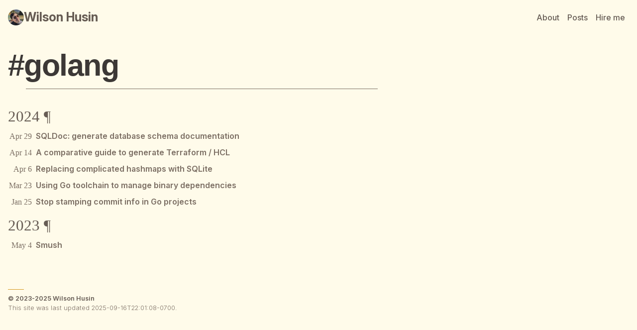

--- FILE ---
content_type: text/html; charset=utf-8
request_url: https://husin.dev/tags/golang/
body_size: 3484
content:
<!doctype html><html lang=en><head><meta charset=utf-8><script>function setDarkMode(e){Boolean(e)?document.documentElement.classList.add("dark"):document.documentElement.classList.remove("dark")}function evalDarkMode(){const t=localStorage.invertTheme==="true",e=window.matchMedia("(prefers-color-scheme: dark)").matches,n=t?!e:e;setDarkMode(n)}function toggleDarkMode(){localStorage.invertTheme=localStorage.invertTheme==="true"?"false":"true",evalDarkMode()}evalDarkMode()</script><meta name=viewport content="width=device-width,initial-scale=1"><meta name=generator content="Hugo 0.124.1"><link rel=stylesheet href=/css/fonts/inter.min.1613d6d6f9f86cd3d35416413f4126805fcfe3eac497fd9ce7601339fa5d7894.css integrity="sha256-FhPW1vn4bNPTVBZBP0EmgF/P4+rEl/2c52ATOfpdeJQ="><link rel=stylesheet href=/css/fonts/victor.min.097253b0e94e07d23529c99ed440258400757351456e80e99b839853bd03429d.css integrity="sha256-CXJTsOlOB9I1Kcme1EAlhAB1c1FFboDpm4OYU70DQp0="><link rel=stylesheet href=/css/gruvbox.min.aa0f41bc8c0e9a1a29b2d60242f49e59653dd3f8bf07f7dc57495eeab51ab66b.css integrity="sha256-qg9BvIwOmhopstYCQvSeWWU90/i/B/fcV0le6rUatms="><link rel=stylesheet href=/css/chroma.min.2288aa7866f00d4ba8f136bfacb57960d505fce47cb6d6a91509fbdd31a0862b.css integrity="sha256-IoiqeGbwDUuo8Ta/rLV5YNUF/OR8ttapFQn73TGghis="><link rel=stylesheet href=/css/dist.min.2121c52143acb1c8ca7d4713983a8b0a82ab7f9cc36d66f641705601e4732d02.css integrity="sha256-ISHFIUOsscjKfUcTmDqLCoKrf5zDbWb2QXBWAeRzLQI="><script src=/js/navigation-menu.min.0614cec32eef438dffc45aa8de663eb830066659f5b1d44b2355e52551989adc.js integrity="sha256-BhTOwy7vQ43/xFqo3mY+uDAGZln1sdRLI1XlJVGYmtw="></script><script type=module src=/js/relative-time-element.min.717977bfdd4dd01009075f4757fd134011bd14740cb090f3f225ac1ba92e7a77.js integrity="sha256-cXl3v91N0BAJB19HV/0TQBG9FHQMsJDz8iWsG6kuenc="></script><script type=module src=/js/instantpage.min.08159d7ceef3dc09f5d38ea7a7a1f51ed25192a8cc299d235989329c01a2ac0d.js integrity="sha256-CBWdfO7z3An1046np6H1HtJRkqjMKZ0jWYkynAGirA0="></script><title>#golang | Wilson Husin</title>
<link rel=canonical href=https://husin.dev/tags/golang/><meta name=description content="Hi there! I'm Wilson, a software developer with side quests on cooking, coffee, and bicycles in San Francisco."><link rel=icon type=image/webp href=/img/pp_huce9aefd2a18fd481c0a6dcd169066995_543816_32x0_resize_q75_h2_box_2.7df07416b914ccee46714c27bd70002c47b630dbb608c4ab17e749858906bacb.webp><meta property="og:title" content="#golang | Wilson Husin"><meta property="og:type" content="article"><meta property="og:site_name" content="Wilson Husin"><meta property="og:url" content="https://husin.dev/tags/golang/"><meta property="og:description" content="Hi there! I'm Wilson, a software developer with side quests on cooking, coffee, and bicycles in San Francisco."><meta property="og:image" content="https://husin.dev/img/pp.6aff0aed4ff55194bb667e5fa4ee5ce56de76fbccb2dcd724eb07ea6c49b2949.webp"><meta property="og:image:alt" content="Profile picture of Wilson Husin."><meta name=twitter:title content="#golang | Wilson Husin"><meta name=twitter:description content="Hi there! I'm Wilson, a software developer with side quests on cooking, coffee, and bicycles in San Francisco."><meta name=twitter:image content="https://husin.dev/img/pp.6aff0aed4ff55194bb667e5fa4ee5ce56de76fbccb2dcd724eb07ea6c49b2949.webp"><meta name=twitter:image:alt content="Profile picture of Wilson Husin."><meta name=twitter:card content="summary"><meta name=twitter:creator content="@wilsonehusin"><meta name=twitter:site content="@wilsonehusin"><meta property="twitter:site_name" content="Wilson Husin"><meta property="twitter:url" content="https://husin.dev/tags/golang/"><meta property="twitter:domain" content="husin.dev"></head><body class="text-default bg-bg-harder px-4 pb-8 text-base"><nav class="relative mx-auto flex max-w-7xl items-center justify-between gap-4 overflow-hidden bg-bg-harder pb-8 pt-4 text-center text-sm transition"><a href=/ class="group mr-2 flex items-center gap-2 text-lg font-bold"><img src=/img/pp_huce9aefd2a18fd481c0a6dcd169066995_543816_64x0_resize_q75_h2_box_2.6dd7df182907c9900b8ad2a293893a18314bc8db0985c51fd87f4eaf0a3caa4e.webp alt="Profile picture icon" width=32 height=32 class="h-8 rounded-[1em] duration-150 group-hover:rounded-sm">
<span class="text-link duration-150">Wilson Husin</span></a><div class="menu menu-top ml-auto hidden items-center gap-1 font-medium md:flex"><a href=/about/ class="text-link px-2">About</a>
<a href=/posts/ class="text-link px-2">Posts</a>
<a href=/hire-me/ class="text-link px-2">Hire me</a>
<button class="text-link h-fit" title="Toggle light / dark theme." onclick=toggleDarkMode()><svg xmlns="http://www.w3.org/2000/svg" viewBox="0 0 24 24" fill="none" stroke="currentcolor" stroke-width="2" stroke-linecap="round" stroke-linejoin="round" class="lucide lucide-sun"><circle cx="12" cy="12" r="4"/><path d="M12 2v2"/><path d="M12 20v2"/><path d="m4.93 4.93 1.41 1.41"/><path d="m17.66 17.66 1.41 1.41"/><path d="M2 12h2"/><path d="M20 12h2"/><path d="m6.34 17.66-1.41 1.41"/><path d="m19.07 4.93-1.41 1.41"/></svg><svg xmlns="http://www.w3.org/2000/svg" viewBox="0 0 24 24" fill="none" stroke="currentcolor" stroke-width="2" stroke-linecap="round" stroke-linejoin="round" class="lucide lucide-moon"><path d="M12 3a6 6 0 009 9 9 9 0 11-9-9z"/></svg></button></div><button class="text-link flex md:hidden" title="Toggle navigation menu." aria-label="Navigation toggle button." onclick=toggleNavigationMenu()><svg viewBox="0 0 64 64" xmlns="http://www.w3.org/2000/svg" stroke="currentcolor" stroke-width="4" fill="none" class="lucide lucide-hamburger"><path d="M61.9334 39.48a3.97 3.97.0 00.9235-6.2711A30.9814 30.9814.0 001.1426 33.21a3.97 3.97.0 00.924 6.27A5.9819 5.9819.0 003 49.1882V53a5.9939 5.9939.0 005.667 6H55.333A5.9939 5.9939.0 0061 53V49.1882a5.9819 5.9819.0 00.9334-9.7083zM32 7A29.038 29.038.0 0160.7265 32.0735 3.9811 3.9811.0 0060 32H4a3.9867 3.9867.0 00-.7211.0729A29.0339 29.0339.0 0132 7zM2 36a2.0023 2.0023.0 012-2H60a2 2 0 010 4H4A2.0023 2.0023.0 012 36zM59 53a4.0064 4.0064.0 01-3.667 4H8.667A4.0064 4.0064.0 015 53V49.91A5.9938 5.9938.0 006 50H58a5.9938 5.9938.0 001-.09zm-1-5H6a4 4 0 010-8H58a4 4 0 010 8zM21 19V17a1 1 0 012 0v2a1 1 0 01-2 0zm10 0V17a1 1 0 012 0v2a1 1 0 01-2 0zm10 0V17a1 1 0 012 0v2a1 1 0 01-2 0zM26 25V23a1 1 0 012 0v2a1 1 0 01-2 0zm10 0V23a1 1 0 012 0v2a1 1 0 01-2 0z"/></svg></button><div class="menu menu-screen absolute top-16 flex w-full items-center justify-center rounded bg-bg-harder transition md:hidden"><div class="flex flex-col items-center justify-center gap-4 text-xl font-medium"><a href=/about/ class="text-link w-fit">About</a>
<a href=/posts/ class="text-link w-fit">Posts</a>
<a href=/hire-me/ class="text-link w-fit">Hire me</a>
<button class="text-link h-fit" title="Toggle light / dark theme." onclick=toggleDarkMode()><svg xmlns="http://www.w3.org/2000/svg" viewBox="0 0 24 24" fill="none" stroke="currentcolor" stroke-width="2" stroke-linecap="round" stroke-linejoin="round" class="lucide lucide-sun"><circle cx="12" cy="12" r="4"/><path d="M12 2v2"/><path d="M12 20v2"/><path d="m4.93 4.93 1.41 1.41"/><path d="m17.66 17.66 1.41 1.41"/><path d="M2 12h2"/><path d="M20 12h2"/><path d="m6.34 17.66-1.41 1.41"/><path d="m19.07 4.93-1.41 1.41"/></svg><svg xmlns="http://www.w3.org/2000/svg" viewBox="0 0 24 24" fill="none" stroke="currentcolor" stroke-width="2" stroke-linecap="round" stroke-linejoin="round" class="lucide lucide-moon"><path d="M12 3a6 6 0 009 9 9 9 0 11-9-9z"/></svg></button></div></div></nav><main class="mx-auto max-w-7xl"><article class=mb-8><header class="tags my-4"><h1 class="tag-golang font-industrial text-4xl font-bold leading-none tracking-tight text-fg1">#golang</h1></header><div class="prose px-1 text-sm font-medium text-fg4 md:ml-8"><hr></div></article><h2 id=2024 class="mt-2 font-serif text-xl text-fg3 hover:text-fg1">2024 <a class=anchor href=#2024>¶</a></h2><div class="max-w-[48rem] text-sm text-fg4"><a href=/sqldoc/ class="group flex w-full items-baseline justify-between py-1"><span class="w-[7ch] shrink-0 pr-2 text-right font-serif font-light group-hover:text-fg2">Apr 29</span><div class="flex flex-grow justify-between"><span class="font-semibold decoration-yellow-dim group-hover:text-fg0 group-hover:underline">SQLDoc: generate database schema documentation</span></div></a><a href=/terraform-hclwrite/ class="group flex w-full items-baseline justify-between py-1"><span class="w-[7ch] shrink-0 pr-2 text-right font-serif font-light group-hover:text-fg2">Apr 14</span><div class="flex flex-grow justify-between"><span class="font-semibold decoration-yellow-dim group-hover:text-fg0 group-hover:underline">A comparative guide to generate Terraform / HCL</span></div></a><a href=/ephemeral-sqlite/ class="group flex w-full items-baseline justify-between py-1"><span class="w-[7ch] shrink-0 pr-2 text-right font-serif font-light group-hover:text-fg2">Apr 6</span><div class="flex flex-grow justify-between"><span class="font-semibold decoration-yellow-dim group-hover:text-fg0 group-hover:underline">Replacing complicated hashmaps with SQLite</span></div></a><a href=/go-binary-tools/ class="group flex w-full items-baseline justify-between py-1"><span class="w-[7ch] shrink-0 pr-2 text-right font-serif font-light group-hover:text-fg2">Mar 23</span><div class="flex flex-grow justify-between"><span class="font-semibold decoration-yellow-dim group-hover:text-fg0 group-hover:underline">Using Go toolchain to manage binary dependencies</span></div></a><a href=/go-buildinfo/ class="group flex w-full items-baseline justify-between py-1"><span class="w-[7ch] shrink-0 pr-2 text-right font-serif font-light group-hover:text-fg2">Jan 25</span><div class="flex flex-grow justify-between"><span class="font-semibold decoration-yellow-dim group-hover:text-fg0 group-hover:underline">Stop stamping commit info in Go projects</span></div></a></div><h2 id=2023 class="mt-2 font-serif text-xl text-fg3 hover:text-fg1">2023 <a class=anchor href=#2023>¶</a></h2><div class="max-w-[48rem] text-sm text-fg4"><a href=/smush/ class="group flex w-full items-baseline justify-between py-1"><span class="w-[7ch] shrink-0 pr-2 text-right font-serif font-light group-hover:text-fg2">May 4</span><div class="flex flex-grow justify-between"><span class="font-semibold decoration-yellow-dim group-hover:text-fg0 group-hover:underline">Smush</span></div></a></div></main><div class="group mx-auto my-6 flex max-w-7xl flex-col items-start text-xs font-light text-fg4 sm:my-16"><hr class="my-2 w-8 text-yellow-dim"><p class="font-semibold text-fg3">© 2023-2025 Wilson Husin</p><p>This site was last updated
<relative-time datetime=2025-09-16T22:01:08-0700>2025-09-16T22:01:08-0700</relative-time>.</p><code class="text-[0.9em] font-semibold text-transparent duration-100 group-hover:text-fg4">:wq</code></div><script async defer src=https://scripts.withcabin.com/hello.js></script><script>(function(e,t,n,s,o,i){t[s]=t[s]||function(){(t[s].q=t[s].q||[]).push(arguments)},o=e.createElement("script"),i=e.getElementsByTagName("script")[0],o.async=1,o.src=n,o.id="fathom-script",i.parentNode.insertBefore(o,i)})(document,window,"//hi.husin.dev/hi.js","fathom"),fathom("set","siteId","CCSVD"),fathom("trackPageview")</script></body></html>

--- FILE ---
content_type: text/css; charset=utf-8
request_url: https://husin.dev/css/fonts/inter.min.1613d6d6f9f86cd3d35416413f4126805fcfe3eac497fd9ce7601339fa5d7894.css
body_size: -279
content:
@font-face{font-family:InterVariable;font-style:normal;font-weight:100 900;font-display:swap;src:url(/fonts/InterVariable.693b77d4f32ee9b8bfc995589b5fad5e99adf2832738661f5402f9978429a8e3.woff2)format('woff2')}@font-face{font-family:InterVariable;font-style:italic;font-weight:100 900;font-display:swap;src:url(/fonts/InterVariable-Italic.e564f652916db6c139570fefb9524a77c4d48f30c92928de9db19b6b5c7a262a.woff2)format('woff2')}

--- FILE ---
content_type: text/css; charset=utf-8
request_url: https://husin.dev/css/fonts/victor.min.097253b0e94e07d23529c99ed440258400757351456e80e99b839853bd03429d.css
body_size: -229
content:
@font-face{font-family:victor mono variable;font-style:normal;font-display:swap;font-weight:100 700;src:url(/fonts/VictorMono.a3bf150f107ecf305583fc09f629f1b9e94268e07cb66c2718385be6b5215f57.woff2)format('woff2-variations');unicode-range:U+??,U+131,U+152-153,U+2BB-2BC,U+2C6,U+2DA,U+2DC,U+304,U+308,U+329,U+2000-206F,U+2074,U+20AC,U+2122,U+2191,U+2193,U+2212,U+2215,U+FEFF,U+FFFD}

--- FILE ---
content_type: text/css; charset=utf-8
request_url: https://husin.dev/css/gruvbox.min.aa0f41bc8c0e9a1a29b2d60242f49e59653dd3f8bf07f7dc57495eeab51ab66b.css
body_size: -133
content:
:root{--bg-harder:#fffbea;--bg-hard:#f9f5d7;--bg-soft:#f2e5bc;--bg0:#fbf1c7;--bg1:#ebdbb2;--bg2:#d5c4a1;--bg3:#bdae93;--bg4:#a89984;--fg0:#282828;--fg1:#3c3836;--fg2:#504945;--fg3:#665c54;--fg4:#7c6f64;--red:#9d0006;--green:#79740e;--yellow:#b57614;--blue:#076678;--purple:#8f3f71;--aqua:#427b58;--orange:#af3a03;--gray:#928374;--red-dim:#cc2412;--green-dim:#98971a;--yellow-dim:#d79921;--blue-dim:#458588;--purple-dim:#b16286;--aqua-dim:#689d6a;--orange-dim:#d65d0e;--gray-dim:#7c6f64}html.dark{--bg-harder:#131313;--bg-hard:#1d2021;--bg-soft:#32302f;--bg0:#282828;--bg1:#3c3836;--bg2:#504945;--bg3:#665c54;--bg4:#7c6f64;--fg0:#fbf1c7;--fg1:#ebdbb2;--fg2:#d5c4a1;--fg3:#bdae93;--fg4:#a89984;--red:#fb4934;--green:#b8bb26;--yellow:#fabd2f;--blue:#83a598;--purple:#d3869b;--aqua:#8ec07c;--orange:#fe8019;--gray-dim:#a89984}

--- FILE ---
content_type: text/css; charset=utf-8
request_url: https://husin.dev/css/chroma.min.2288aa7866f00d4ba8f136bfacb57960d505fce47cb6d6a91509fbdd31a0862b.css
body_size: 69
content:
.bg{color:var(--fg1);background-color:var(--bg-hard)}.chroma{color:var(--fg1);background-color:var(--bg0)}.chroma .x{}.chroma .err{}.chroma .cl{}.chroma .lnlinks{outline:none;text-decoration:none;color:inherit}.chroma .lntd{vertical-align:top;padding:0;margin:0;border:0}.chroma .lntable{border-spacing:0;padding:0;margin:0;border:0}.chroma .hl{background-color:var(--bg1)}.chroma .lnt{white-space:pre;-webkit-user-select:none;user-select:none;margin-right:.4em;padding:0 .4em;color:var(--fg1)}.chroma .ln{white-space:pre;-webkit-user-select:none;user-select:none;margin-right:.4em;padding:0 .4em;color:var(--fg1)}.chroma .line{display:flex}.chroma .k{color:var(--orange)}.chroma .kc{color:var(--orange)}.chroma .kd{color:var(--orange)}.chroma .kn{color:var(--orange-dim)}.chroma .kp{color:var(--orange)}.chroma .kr{color:var(--orange)}.chroma .kt{color:var(--yellow)}.chroma .n{color:var(--blue)}.chroma .na{color:var(--green);font-weight:700}.chroma .nb{color:var(--yellow)}.chroma .bp{}.chroma .nc{}.chroma .no{color:var(--purple)}.chroma .nd{}.chroma .ni{color:var(--yellow)}.chroma .ne{color:var(--red)}.chroma .nf{color:var(--yellow)}.chroma .fm{}.chroma .nl{color:var(--red)}.chroma .nn{}.chroma .nx{}.chroma .py{}.chroma .nt{color:var(--red)}.chroma .nv{}.chroma .vc{}.chroma .vg{}.chroma .vi{}.chroma .vm{}.chroma .l{}.chroma .ld{}.chroma .s{color:var(--green)}.chroma .sa{color:var(--green)}.chroma .sb{color:var(--green)}.chroma .sc{color:var(--green)}.chroma .dl{color:var(--green)}.chroma .sd{color:var(--green)}.chroma .s2{color:var(--green)}.chroma .se{color:var(--green)}.chroma .sh{color:var(--green)}.chroma .si{color:var(--green)}.chroma .sx{color:var(--green)}.chroma .sr{color:var(--aqua)}.chroma .s1{color:var(--green)}.chroma .ss{color:var(--blue)}.chroma .m{color:var(--purple)}.chroma .mb{color:var(--purple)}.chroma .mf{color:var(--purple)}.chroma .mh{color:var(--purple)}.chroma .mi{color:var(--purple)}.chroma .il{color:var(--purple)}.chroma .mo{color:var(--purple)}.chroma .o{color:var(--orange)}.chroma .ow{color:var(--orange)}.chroma .p{}.chroma .c{color:var(--gray);font-style:italic}.chroma .ch{color:var(--gray);font-style:italic}.chroma .cm{color:var(--gray);font-style:italic}.chroma .c1{color:var(--gray);font-style:italic}.chroma .cs{color:var(--gray);font-style:italic}.chroma .cp{color:var(--aqua)}.chroma .cpf{color:var(--aqua);font-style:italic}.chroma .g{}.chroma .gd{color:var(--red)}.chroma .ge{color:var(--blue);text-decoration:underline}.chroma .gr{background-color:var(--red);font-weight:700}.chroma .gh{color:var(--fg2);font-weight:700}.chroma .gi{color:var(--green)}.chroma .go{color:var(--fg4)}.chroma .gp{color:var(--orange-dim)}.chroma .gs{}.chroma .gu{color:var(--aqua);font-weight:thin}.chroma .gt{background-color:var(--red);font-weight:700}.chroma .gl{}.chroma .w{}

--- FILE ---
content_type: application/javascript; charset=utf-8
request_url: https://husin.dev/js/navigation-menu.min.0614cec32eef438dffc45aa8de663eb830066659f5b1d44b2355e52551989adc.js
body_size: -138
content:
function toggleNavigationMenu(){const e=document.querySelector("nav");e.classList.toggle("overflow-hidden"),e.classList.toggle("sticky"),e.classList.toggle("top-0");const t=document.querySelector("nav .lucide-hamburger");t.classList.toggle("show");const n=document.querySelector("nav .menu-screen");n.classList.toggle("menu-screen-show")}

--- FILE ---
content_type: application/javascript; charset=utf-8
request_url: https://husin.dev/js/relative-time-element.min.717977bfdd4dd01009075f4757fd134011bd14740cb090f3f225ac1ba92e7a77.js
body_size: 4950
content:
var __defProp=Object.defineProperty,__classPrivateFieldGet2,__classPrivateFieldSet2,_RelativeTimeElement_instances,_RelativeTimeElement_customTitle,_RelativeTimeElement_updating,_RelativeTimeElement_lang_get,_RelativeTimeElement_renderRoot,_RelativeTimeElement_getFormattedTitle,_RelativeTimeElement_resolveFormat,_RelativeTimeElement_getDurationFormat,_RelativeTimeElement_getRelativeFormat,_RelativeTimeElement_getDateTimeFormat,_RelativeTimeElement_updateRenderRootContent,_RelativeTimeElement_onRelativeTimeUpdated,HTMLElement,emptyDuration,microEmptyDuration,RelativeTimeUpdatedEvent,dateObserver,RelativeTimeElement,root,relative_time_element_define_default,index_default,__name=(e,t)=>__defProp(e,"name",{value:t,configurable:!0}),__classPrivateFieldSet=function(e,t,n,s,o){if(s==="m")throw new TypeError("Private method is not writable");if(s==="a"&&!o)throw new TypeError("Private accessor was defined without a setter");if(typeof t=="function"?e!==t||!o:!t.has(e))throw new TypeError("Cannot write private member to an object whose class did not declare it");return s==="a"?o.call(e,n):o?o.value=n:t.set(e,n),n},__classPrivateFieldGet=function(e,t,n,s){if(n==="a"&&!s)throw new TypeError("Private accessor was defined without a getter");if(typeof t=="function"?e!==t||!s:!t.has(e))throw new TypeError("Cannot read private member from an object whose class did not declare it");return n==="m"?s:n==="a"?s.call(e):s?s.value:t.get(e)},ListFormatPonyFill=class{static{__name(this,"ListFormatPonyFill")}formatToParts(e){const t=[];for(const n of e)t.push({type:"element",value:n}),t.push({type:"literal",value:", "});return t.slice(0,-1)}},ListFormat=typeof Intl!="undefined"&&Intl.ListFormat||ListFormatPonyFill,partsTable=[["years","year"],["months","month"],["weeks","week"],["days","day"],["hours","hour"],["minutes","minute"],["seconds","second"],["milliseconds","millisecond"]],twoDigitFormatOptions={minimumIntegerDigits:2},DurationFormat=class{static{__name(this,"DurationFormat")}constructor(e,t={}){_DurationFormat_options.set(this,void 0);let n=String(t.style||"short");n!=="long"&&n!=="short"&&n!=="narrow"&&n!=="digital"&&(n="short");let s=n==="digital"?"numeric":n;const o=t.hours||s;s=o==="2-digit"?"numeric":o;const i=t.minutes||s;s=i==="2-digit"?"numeric":i;const a=t.seconds||s;s=a==="2-digit"?"numeric":a;const r=t.milliseconds||s;__classPrivateFieldSet(this,_DurationFormat_options,{locale:e,style:n,years:t.years||n==="digital"?"short":n,yearsDisplay:t.yearsDisplay==="always"?"always":"auto",months:t.months||n==="digital"?"short":n,monthsDisplay:t.monthsDisplay==="always"?"always":"auto",weeks:t.weeks||n==="digital"?"short":n,weeksDisplay:t.weeksDisplay==="always"?"always":"auto",days:t.days||n==="digital"?"short":n,daysDisplay:t.daysDisplay==="always"?"always":"auto",hours:o,hoursDisplay:t.hoursDisplay==="always"?"always":n==="digital"?"always":"auto",minutes:i,minutesDisplay:t.minutesDisplay==="always"?"always":n==="digital"?"always":"auto",seconds:a,secondsDisplay:t.secondsDisplay==="always"?"always":n==="digital"?"always":"auto",milliseconds:r,millisecondsDisplay:t.millisecondsDisplay==="always"?"always":"auto"},"f")}resolvedOptions(){return __classPrivateFieldGet(this,_DurationFormat_options,"f")}formatToParts(e){const n=[],t=__classPrivateFieldGet(this,_DurationFormat_options,"f"),s=t.style,o=t.locale;for(const[s,r]of partsTable){const a=e[s];if(t[`${s}Display`]==="auto"&&!a)continue;const i=t[s],c=i==="2-digit"?twoDigitFormatOptions:i==="numeric"?{}:{style:"unit",unit:r,unitDisplay:i};n.push(new Intl.NumberFormat(o,c).format(a))}return new ListFormat(o,{type:"unit",style:s==="digital"?"short":s}).formatToParts(n)}format(e){return this.formatToParts(e).map(e=>e.value).join("")}},_DurationFormat_options=new WeakMap,durationRe=/^[-+]?P(?:(\d+)Y)?(?:(\d+)M)?(?:(\d+)W)?(?:(\d+)D)?(?:T(?:(\d+)H)?(?:(\d+)M)?(?:(\d+)S)?)?$/,unitNames=["year","month","week","day","hour","minute","second","millisecond"],isDuration=__name(e=>durationRe.test(e),"isDuration"),Duration=class _Duration{static{__name(this,"Duration")}constructor(e=0,t=0,n=0,s=0,o=0,i=0,a=0,r=0){this.years=e,this.months=t,this.weeks=n,this.days=s,this.hours=o,this.minutes=i,this.seconds=a,this.milliseconds=r,this.years||(this.years=0),this.sign||(this.sign=Math.sign(this.years)),this.months||(this.months=0),this.sign||(this.sign=Math.sign(this.months)),this.weeks||(this.weeks=0),this.sign||(this.sign=Math.sign(this.weeks)),this.days||(this.days=0),this.sign||(this.sign=Math.sign(this.days)),this.hours||(this.hours=0),this.sign||(this.sign=Math.sign(this.hours)),this.minutes||(this.minutes=0),this.sign||(this.sign=Math.sign(this.minutes)),this.seconds||(this.seconds=0),this.sign||(this.sign=Math.sign(this.seconds)),this.milliseconds||(this.milliseconds=0),this.sign||(this.sign=Math.sign(this.milliseconds)),this.blank=this.sign===0}abs(){return new _Duration(Math.abs(this.years),Math.abs(this.months),Math.abs(this.weeks),Math.abs(this.days),Math.abs(this.hours),Math.abs(this.minutes),Math.abs(this.seconds),Math.abs(this.milliseconds))}static from(e){var t;if(typeof e=="string"){const n=String(e).trim(),o=n.startsWith("-")?-1:1,s=(t=n.match(durationRe))===null||t===void 0?void 0:t.slice(1).map(e=>(Number(e)||0)*o);return s?new _Duration(...s):new _Duration}if(typeof e=="object"){const{years:t,months:n,weeks:s,days:o,hours:i,minutes:a,seconds:r,milliseconds:c}=e;return new _Duration(t,n,s,o,i,a,r,c)}throw new RangeError("invalid duration")}static compare(e,t){const n=Date.now(),s=Math.abs(applyDuration(n,_Duration.from(e)).getTime()-n),o=Math.abs(applyDuration(n,_Duration.from(t)).getTime()-n);return s>o?-1:s<o?1:0}toLocaleString(e,t){return new DurationFormat(e,t).format(this)}};function applyDuration(e,t){const n=new Date(e);return t.sign<0?(n.setUTCSeconds(n.getUTCSeconds()+t.seconds),n.setUTCMinutes(n.getUTCMinutes()+t.minutes),n.setUTCHours(n.getUTCHours()+t.hours),n.setUTCDate(n.getUTCDate()+t.weeks*7+t.days),n.setUTCMonth(n.getUTCMonth()+t.months),n.setUTCFullYear(n.getUTCFullYear()+t.years)):(n.setUTCFullYear(n.getUTCFullYear()+t.years),n.setUTCMonth(n.getUTCMonth()+t.months),n.setUTCDate(n.getUTCDate()+t.weeks*7+t.days),n.setUTCHours(n.getUTCHours()+t.hours),n.setUTCMinutes(n.getUTCMinutes()+t.minutes),n.setUTCSeconds(n.getUTCSeconds()+t.seconds)),n}__name(applyDuration,"applyDuration");function elapsedTime(e,t="second",n=Date.now()){const i=e.getTime()-n;if(i===0)return new Duration;const s=Math.sign(i),u=Math.abs(i),a=Math.floor(u/1e3),r=Math.floor(a/60),c=Math.floor(r/60),l=Math.floor(c/24),d=Math.floor(l/30),h=Math.floor(d/12),o=unitNames.indexOf(t)||unitNames.length;return new Duration(o>=0?h*s:0,o>=1?(d-h*12)*s:0,0,o>=3?(l-d*30)*s:0,o>=4?(c-l*24)*s:0,o>=5?(r-c*60)*s:0,o>=6?(a-r*60)*s:0,o>=7?(u-a*1e3)*s:0)}__name(elapsedTime,"elapsedTime");function roundToSingleUnit(e,{relativeTo:t=Date.now()}={}){if(t=new Date(t),e.blank)return e;const i=e.sign;let o=Math.abs(e.years),s=Math.abs(e.months),a=Math.abs(e.weeks),n=Math.abs(e.days),r=Math.abs(e.hours),c=Math.abs(e.minutes),l=Math.abs(e.seconds),d=Math.abs(e.milliseconds);d>=900&&(l+=Math.round(d/1e3)),(l||c||r||n||a||s||o)&&(d=0),l>=55&&(c+=Math.round(l/60)),(c||r||n||a||s||o)&&(l=0),c>=55&&(r+=Math.round(c/60)),(r||n||a||s||o)&&(c=0),n&&r>=12&&(n+=Math.round(r/24)),!n&&r>=21&&(n+=Math.round(r/24)),(n||a||s||o)&&(r=0);const m=t.getFullYear(),h=t.getMonth(),u=t.getDate();if(n>=27||o+s+n){const r=new Date(t);r.setDate(1),r.setMonth(h+s*i+1),r.setDate(0);const c=Math.max(0,u-r.getDate()),e=new Date(t);e.setFullYear(m+o*i),e.setDate(u-c),e.setMonth(h+s*i),e.setDate(u-c+n*i);const l=e.getFullYear()-t.getFullYear(),p=e.getMonth()-t.getMonth(),d=Math.abs(Math.round((Number(e)-Number(t))/864e5))+c,f=Math.abs(l*12+p);d<27?(n>=6?(a+=Math.round(n/7),n=0):n=d,s=o=0):f<=11?(s=f,o=0):(s=0,o=l*i),(s||o)&&(n=0)}return o&&(s=0),a>=4&&(s+=Math.round(a/4)),(s||o)&&(a=0),n&&a&&!s&&!o&&(a+=Math.round(n/7),n=0),new Duration(o*i,s*i,a*i,n*i,r*i,c*i,l*i,d*i)}__name(roundToSingleUnit,"roundToSingleUnit");function getRelativeTimeUnit(e,t){const n=roundToSingleUnit(e,t);if(n.blank)return[0,"second"];for(const e of unitNames){if(e==="millisecond")continue;const t=n[`${e}s`];if(t)return[t,e]}return[0,"second"]}__name(getRelativeTimeUnit,"getRelativeTimeUnit"),__classPrivateFieldGet2=function(e,t,n,s){if(n==="a"&&!s)throw new TypeError("Private accessor was defined without a getter");if(typeof t=="function"?e!==t||!s:!t.has(e))throw new TypeError("Cannot read private member from an object whose class did not declare it");return n==="m"?s:n==="a"?s.call(e):s?s.value:t.get(e)},__classPrivateFieldSet2=function(e,t,n,s,o){if(s==="m")throw new TypeError("Private method is not writable");if(s==="a"&&!o)throw new TypeError("Private accessor was defined without a setter");if(typeof t=="function"?e!==t||!o:!t.has(e))throw new TypeError("Cannot write private member to an object whose class did not declare it");return s==="a"?o.call(e,n):o?o.value=n:t.set(e,n),n},HTMLElement=globalThis.HTMLElement||null,emptyDuration=new Duration,microEmptyDuration=new Duration(0,0,0,0,0,1),RelativeTimeUpdatedEvent=class extends Event{static{__name(this,"RelativeTimeUpdatedEvent")}constructor(e,t,n,s){super("relative-time-updated",{bubbles:!0,composed:!0}),this.oldText=e,this.newText=t,this.oldTitle=n,this.newTitle=s}};function getUnitFactor(e){if(!e.date)return 1/0;if(e.format==="duration"||e.format==="elapsed"){const t=e.precision;if(t==="second")return 1e3;if(t==="minute")return 60*1e3}const t=Math.abs(Date.now()-e.date.getTime());return t<60*1e3?1e3:t<60*60*1e3?60*1e3:60*60*1e3}__name(getUnitFactor,"getUnitFactor"),dateObserver=new class{constructor(){this.elements=new Set,this.time=1/0,this.timer=-1}observe(e){if(this.elements.has(e))return;this.elements.add(e);const t=e.date;if(t&&t.getTime()){const t=getUnitFactor(e),n=Date.now()+t;n<this.time&&(clearTimeout(this.timer),this.timer=setTimeout(()=>this.update(),t),this.time=n)}}unobserve(e){if(!this.elements.has(e))return;this.elements.delete(e)}update(){if(clearTimeout(this.timer),!this.elements.size)return;let e=1/0;for(const t of this.elements)e=Math.min(e,getUnitFactor(t)),t.update();this.time=Math.min(60*60*1e3,e),this.timer=setTimeout(()=>this.update(),this.time),this.time+=Date.now()}},RelativeTimeElement=class extends HTMLElement{static{__name(this,"RelativeTimeElement")}constructor(){super(...arguments),_RelativeTimeElement_instances.add(this),_RelativeTimeElement_customTitle.set(this,!1),_RelativeTimeElement_updating.set(this,!1),_RelativeTimeElement_renderRoot.set(this,this.shadowRoot?this.shadowRoot:this.attachShadow?this.attachShadow({mode:"open"}):this),_RelativeTimeElement_onRelativeTimeUpdated.set(this,null)}static define(e="relative-time",t=customElements){return t.define(e,this),this}static get observedAttributes(){return["second","minute","hour","weekday","day","month","year","time-zone-name","prefix","threshold","tense","precision","format","format-style","no-title","datetime","lang","title","aria-hidden"]}get onRelativeTimeUpdated(){return __classPrivateFieldGet2(this,_RelativeTimeElement_onRelativeTimeUpdated,"f")}set onRelativeTimeUpdated(e){__classPrivateFieldGet2(this,_RelativeTimeElement_onRelativeTimeUpdated,"f")&&this.removeEventListener("relative-time-updated",__classPrivateFieldGet2(this,_RelativeTimeElement_onRelativeTimeUpdated,"f")),__classPrivateFieldSet2(this,_RelativeTimeElement_onRelativeTimeUpdated,typeof e=="object"||typeof e=="function"?e:null,"f"),typeof e=="function"&&this.addEventListener("relative-time-updated",e)}get second(){const e=this.getAttribute("second");if(e==="numeric"||e==="2-digit")return e}set second(e){this.setAttribute("second",e||"")}get minute(){const e=this.getAttribute("minute");if(e==="numeric"||e==="2-digit")return e}set minute(e){this.setAttribute("minute",e||"")}get hour(){const e=this.getAttribute("hour");if(e==="numeric"||e==="2-digit")return e}set hour(e){this.setAttribute("hour",e||"")}get weekday(){const e=this.getAttribute("weekday");if(e==="long"||e==="short"||e==="narrow")return e;if(this.format==="datetime"&&e!=="")return this.formatStyle}set weekday(e){this.setAttribute("weekday",e||"")}get day(){var e;const t=(e=this.getAttribute("day"))!==null&&e!==void 0?e:"numeric";if(t==="numeric"||t==="2-digit")return t}set day(e){this.setAttribute("day",e||"")}get month(){const t=this.format;let e=this.getAttribute("month");if(e==="")return;if(e??(e=t==="datetime"?this.formatStyle:"short"),e==="numeric"||e==="2-digit"||e==="short"||e==="long"||e==="narrow")return e}set month(e){this.setAttribute("month",e||"")}get year(){var e;const t=this.getAttribute("year");if(t==="numeric"||t==="2-digit")return t;if(!this.hasAttribute("year")&&(new Date).getUTCFullYear()!==((e=this.date)===null||e===void 0?void 0:e.getUTCFullYear()))return"numeric"}set year(e){this.setAttribute("year",e||"")}get timeZoneName(){const e=this.getAttribute("time-zone-name");if(e==="long"||e==="short"||e==="shortOffset"||e==="longOffset"||e==="shortGeneric"||e==="longGeneric")return e}set timeZoneName(e){this.setAttribute("time-zone-name",e||"")}get prefix(){var e;return(e=this.getAttribute("prefix"))!==null&&e!==void 0?e:this.format==="datetime"?"":"on"}set prefix(e){this.setAttribute("prefix",e)}get threshold(){const e=this.getAttribute("threshold");return e&&isDuration(e)?e:"P30D"}set threshold(e){this.setAttribute("threshold",e)}get tense(){const e=this.getAttribute("tense");return e==="past"?"past":e==="future"?"future":"auto"}set tense(e){this.setAttribute("tense",e)}get precision(){const e=this.getAttribute("precision");return unitNames.includes(e)?e:this.format==="micro"?"minute":"second"}set precision(e){this.setAttribute("precision",e)}get format(){const e=this.getAttribute("format");return e==="datetime"?"datetime":e==="relative"?"relative":e==="duration"?"duration":e==="micro"?"micro":e==="elapsed"?"elapsed":"auto"}set format(e){this.setAttribute("format",e)}get formatStyle(){const e=this.getAttribute("format-style");if(e==="long")return"long";if(e==="short")return"short";if(e==="narrow")return"narrow";const t=this.format;return t==="elapsed"||t==="micro"?"narrow":t==="datetime"?"short":"long"}set formatStyle(e){this.setAttribute("format-style",e)}get noTitle(){return this.hasAttribute("no-title")}set noTitle(e){this.toggleAttribute("no-title",e)}get datetime(){return this.getAttribute("datetime")||""}set datetime(e){this.setAttribute("datetime",e)}get date(){const e=Date.parse(this.datetime);return Number.isNaN(e)?null:new Date(e)}set date(e){this.datetime=e?.toISOString()||""}connectedCallback(){this.update()}disconnectedCallback(){dateObserver.unobserve(this)}attributeChangedCallback(e,t,n){if(t===n)return;e==="title"&&__classPrivateFieldSet2(this,_RelativeTimeElement_customTitle,n!==null&&(this.date&&__classPrivateFieldGet2(this,_RelativeTimeElement_instances,"m",_RelativeTimeElement_getFormattedTitle).call(this,this.date))!==n,"f"),!__classPrivateFieldGet2(this,_RelativeTimeElement_updating,"f")&&!(e==="title"&&__classPrivateFieldGet2(this,_RelativeTimeElement_customTitle,"f"))&&__classPrivateFieldSet2(this,_RelativeTimeElement_updating,(async()=>{await Promise.resolve(),this.update(),__classPrivateFieldSet2(this,_RelativeTimeElement_updating,!1,"f")})(),"f")}update(){const n=__classPrivateFieldGet2(this,_RelativeTimeElement_renderRoot,"f").textContent||this.textContent||"",i=this.getAttribute("title")||"";let t=i;const s=this.date;if(typeof Intl=="undefined"||!Intl.DateTimeFormat||!s){__classPrivateFieldGet2(this,_RelativeTimeElement_renderRoot,"f").textContent=n;return}const r=Date.now();__classPrivateFieldGet2(this,_RelativeTimeElement_customTitle,"f")||(t=__classPrivateFieldGet2(this,_RelativeTimeElement_instances,"m",_RelativeTimeElement_getFormattedTitle).call(this,s)||"",t&&!this.noTitle&&this.setAttribute("title",t));const a=elapsedTime(s,this.precision,r),o=__classPrivateFieldGet2(this,_RelativeTimeElement_instances,"m",_RelativeTimeElement_resolveFormat).call(this,a);let e=n;o==="duration"?e=__classPrivateFieldGet2(this,_RelativeTimeElement_instances,"m",_RelativeTimeElement_getDurationFormat).call(this,a):o==="relative"?e=__classPrivateFieldGet2(this,_RelativeTimeElement_instances,"m",_RelativeTimeElement_getRelativeFormat).call(this,a):e=__classPrivateFieldGet2(this,_RelativeTimeElement_instances,"m",_RelativeTimeElement_getDateTimeFormat).call(this,s),e?__classPrivateFieldGet2(this,_RelativeTimeElement_instances,"m",_RelativeTimeElement_updateRenderRootContent).call(this,e):this.shadowRoot===__classPrivateFieldGet2(this,_RelativeTimeElement_renderRoot,"f")&&this.textContent&&__classPrivateFieldGet2(this,_RelativeTimeElement_instances,"m",_RelativeTimeElement_updateRenderRootContent).call(this,this.textContent),(e!==n||t!==i)&&this.dispatchEvent(new RelativeTimeUpdatedEvent(n,e,i,t)),o==="relative"||o==="duration"?dateObserver.observe(this):dateObserver.unobserve(this)}},_RelativeTimeElement_customTitle=new WeakMap,_RelativeTimeElement_updating=new WeakMap,_RelativeTimeElement_renderRoot=new WeakMap,_RelativeTimeElement_onRelativeTimeUpdated=new WeakMap,_RelativeTimeElement_instances=new WeakSet,_RelativeTimeElement_lang_get=__name(function(){var t;const n=((t=this.closest("[lang]"))===null||t===void 0?void 0:t.getAttribute("lang"))||this.ownerDocument.documentElement.getAttribute("lang");try{return new Intl.Locale(n??"").toString()}catch{return"default"}},"_RelativeTimeElement_lang_get"),_RelativeTimeElement_getFormattedTitle=__name(function(t){return new Intl.DateTimeFormat(__classPrivateFieldGet2(this,_RelativeTimeElement_instances,"a",_RelativeTimeElement_lang_get),{day:"numeric",month:"short",year:"numeric",hour:"numeric",minute:"2-digit",timeZoneName:"short"}).format(t)},"_RelativeTimeElement_getFormattedTitle"),_RelativeTimeElement_resolveFormat=__name(function(t){const n=this.format;if(n==="datetime")return"datetime";if(n==="duration")return"duration";if(n==="elapsed")return"duration";if(n==="micro")return"duration";if((n==="auto"||n==="relative")&&typeof Intl!="undefined"&&Intl.RelativeTimeFormat){const e=this.tense;if(e==="past"||e==="future")return"relative";if(Duration.compare(t,this.threshold)===1)return"relative"}return"datetime"},"_RelativeTimeElement_resolveFormat"),_RelativeTimeElement_getDurationFormat=__name(function(t){const s=__classPrivateFieldGet2(this,_RelativeTimeElement_instances,"a",_RelativeTimeElement_lang_get),a=this.format,o=this.formatStyle,i=this.tense;let n=emptyDuration;a==="micro"?(t=roundToSingleUnit(t),n=microEmptyDuration,(this.tense==="past"&&t.sign!==-1||this.tense==="future"&&t.sign!==1)&&(t=microEmptyDuration)):(i==="past"&&t.sign!==-1||i==="future"&&t.sign!==1)&&(t=n);const r=`${this.precision}sDisplay`;return t.blank?n.toLocaleString(s,{style:o,[r]:"always"}):t.abs().toLocaleString(s,{style:o})},"_RelativeTimeElement_getDurationFormat"),_RelativeTimeElement_getRelativeFormat=__name(function(t){const n=new Intl.RelativeTimeFormat(__classPrivateFieldGet2(this,_RelativeTimeElement_instances,"a",_RelativeTimeElement_lang_get),{numeric:"auto",style:this.formatStyle}),s=this.tense;s==="future"&&t.sign!==1&&(t=emptyDuration),s==="past"&&t.sign!==-1&&(t=emptyDuration);const[o,i]=getRelativeTimeUnit(t);return i==="second"&&o<10?n.format(0,this.precision==="millisecond"?"second":this.precision):n.format(o,i)},"_RelativeTimeElement_getRelativeFormat"),_RelativeTimeElement_getDateTimeFormat=__name(function(t){const n=new Intl.DateTimeFormat(__classPrivateFieldGet2(this,_RelativeTimeElement_instances,"a",_RelativeTimeElement_lang_get),{second:this.second,minute:this.minute,hour:this.hour,weekday:this.weekday,day:this.day,month:this.month,year:this.year,timeZoneName:this.timeZoneName});return`${this.prefix} ${n.format(t)}`.trim()},"_RelativeTimeElement_getDateTimeFormat"),_RelativeTimeElement_updateRenderRootContent=__name(function(t){if(this.hasAttribute("aria-hidden")&&this.getAttribute("aria-hidden")==="true"){const e=document.createElement("span");e.setAttribute("aria-hidden","true"),e.textContent=t,__classPrivateFieldGet2(this,_RelativeTimeElement_renderRoot,"f").replaceChildren(e)}else __classPrivateFieldGet2(this,_RelativeTimeElement_renderRoot,"f").textContent=t},"_RelativeTimeElement_updateRenderRootContent"),root=typeof globalThis!="undefined"?globalThis:window;try{root.RelativeTimeElement=RelativeTimeElement.define()}catch(e){if(!(root.DOMException&&e instanceof DOMException&&e.name==="NotSupportedError")&&!(e instanceof ReferenceError))throw e}relative_time_element_define_default=RelativeTimeElement,index_default=relative_time_element_define_default;export{relative_time_element_define_default as RelativeTimeElement,RelativeTimeUpdatedEvent,index_default as default}